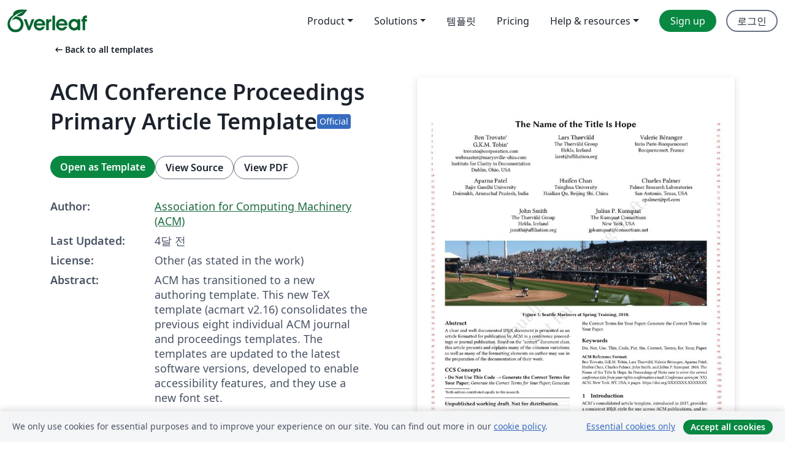

--- FILE ---
content_type: text/html; charset=utf-8
request_url: https://ko.overleaf.com/latex/templates/acm-conference-proceedings-primary-article-template/wbvnghjbzwpc
body_size: 25933
content:
<!DOCTYPE html><html lang="ko"><head><title translate="no">ACM Conference Proceedings Primary Article Template - Overleaf, 온라인 LaTex 편집기</title><meta name="twitter:title" content="ACM Conference Proceedings Primary Article Template"><meta name="og:title" content="ACM Conference Proceedings Primary Article Template"><meta name="description" content="ACM has transitioned to a new authoring template. This new TeX template (acmart v2.16)  consolidates the previous eight individual ACM journal and proceeding..."><meta itemprop="description" content="ACM has transitioned to a new authoring template. This new TeX template (acmart v2.16)  consolidates the previous eight individual ACM journal and proceeding..."><meta itemprop="image" content="https://writelatex.s3.amazonaws.com/published_ver/46460.jpeg?X-Amz-Expires=14400&amp;X-Amz-Date=20260101T141625Z&amp;X-Amz-Algorithm=AWS4-HMAC-SHA256&amp;X-Amz-Credential=AKIAWJBOALPNFPV7PVH5/20260101/us-east-1/s3/aws4_request&amp;X-Amz-SignedHeaders=host&amp;X-Amz-Signature=696670d42cab4c89a2e3b95cb5f53f0ddb38896310d1fa80914999a37177f7be"><meta name="image" content="https://writelatex.s3.amazonaws.com/published_ver/46460.jpeg?X-Amz-Expires=14400&amp;X-Amz-Date=20260101T141625Z&amp;X-Amz-Algorithm=AWS4-HMAC-SHA256&amp;X-Amz-Credential=AKIAWJBOALPNFPV7PVH5/20260101/us-east-1/s3/aws4_request&amp;X-Amz-SignedHeaders=host&amp;X-Amz-Signature=696670d42cab4c89a2e3b95cb5f53f0ddb38896310d1fa80914999a37177f7be"><meta itemprop="name" content="Overleaf, the Online LaTeX Editor"><meta name="twitter:card" content="summary"><meta name="twitter:site" content="@overleaf"><meta name="twitter:description" content="사용하기 쉬운 온라인 LaTex 편집기. 설치 필요없음. 실시간 협업. 버전 관리. 수백 개의 LaTex 템플릿. 그리고 그 이상."><meta name="twitter:image" content="https://cdn.overleaf.com/img/ol-brand/overleaf_og_logo.png"><meta property="fb:app_id" content="400474170024644"><meta property="og:description" content="사용하기 쉬운 온라인 LaTex 편집기. 설치 필요없음. 실시간 협업. 버전 관리. 수백 개의 LaTex 템플릿. 그리고 그 이상."><meta property="og:image" content="https://cdn.overleaf.com/img/ol-brand/overleaf_og_logo.png"><meta property="og:type" content="website"><meta name="viewport" content="width=device-width, initial-scale=1.0, user-scalable=yes"><link rel="icon" sizes="32x32" href="https://cdn.overleaf.com/favicon-32x32.png"><link rel="icon" sizes="16x16" href="https://cdn.overleaf.com/favicon-16x16.png"><link rel="icon" href="https://cdn.overleaf.com/favicon.svg" type="image/svg+xml"><link rel="apple-touch-icon" href="https://cdn.overleaf.com/apple-touch-icon.png"><link rel="mask-icon" href="https://cdn.overleaf.com/mask-favicon.svg" color="#046530"><link rel="canonical" href="https://ko.overleaf.com/latex/templates/acm-conference-proceedings-primary-article-template/wbvnghjbzwpc"><link rel="manifest" href="https://cdn.overleaf.com/web.sitemanifest"><link rel="stylesheet" href="https://cdn.overleaf.com/stylesheets/main-style-0c4c87679ff9d13eda9e.css" id="main-stylesheet"><link rel="alternate" href="https://www.overleaf.com/latex/templates/acm-conference-proceedings-primary-article-template/wbvnghjbzwpc" hreflang="en"><link rel="alternate" href="https://cs.overleaf.com/latex/templates/acm-conference-proceedings-primary-article-template/wbvnghjbzwpc" hreflang="cs"><link rel="alternate" href="https://es.overleaf.com/latex/templates/acm-conference-proceedings-primary-article-template/wbvnghjbzwpc" hreflang="es"><link rel="alternate" href="https://pt.overleaf.com/latex/templates/acm-conference-proceedings-primary-article-template/wbvnghjbzwpc" hreflang="pt"><link rel="alternate" href="https://fr.overleaf.com/latex/templates/acm-conference-proceedings-primary-article-template/wbvnghjbzwpc" hreflang="fr"><link rel="alternate" href="https://de.overleaf.com/latex/templates/acm-conference-proceedings-primary-article-template/wbvnghjbzwpc" hreflang="de"><link rel="alternate" href="https://sv.overleaf.com/latex/templates/acm-conference-proceedings-primary-article-template/wbvnghjbzwpc" hreflang="sv"><link rel="alternate" href="https://tr.overleaf.com/latex/templates/acm-conference-proceedings-primary-article-template/wbvnghjbzwpc" hreflang="tr"><link rel="alternate" href="https://it.overleaf.com/latex/templates/acm-conference-proceedings-primary-article-template/wbvnghjbzwpc" hreflang="it"><link rel="alternate" href="https://cn.overleaf.com/latex/templates/acm-conference-proceedings-primary-article-template/wbvnghjbzwpc" hreflang="zh-CN"><link rel="alternate" href="https://no.overleaf.com/latex/templates/acm-conference-proceedings-primary-article-template/wbvnghjbzwpc" hreflang="no"><link rel="alternate" href="https://ru.overleaf.com/latex/templates/acm-conference-proceedings-primary-article-template/wbvnghjbzwpc" hreflang="ru"><link rel="alternate" href="https://da.overleaf.com/latex/templates/acm-conference-proceedings-primary-article-template/wbvnghjbzwpc" hreflang="da"><link rel="alternate" href="https://ko.overleaf.com/latex/templates/acm-conference-proceedings-primary-article-template/wbvnghjbzwpc" hreflang="ko"><link rel="alternate" href="https://ja.overleaf.com/latex/templates/acm-conference-proceedings-primary-article-template/wbvnghjbzwpc" hreflang="ja"><link rel="preload" href="https://cdn.overleaf.com/js/ko-json-e2039a0cedb1a1a408d6.js" as="script" nonce="sbTPlY0g95/4Qeo4aNeVaQ=="><script type="text/javascript" nonce="sbTPlY0g95/4Qeo4aNeVaQ==" id="ga-loader" data-ga-token="UA-112092690-1" data-ga-token-v4="G-RV4YBCCCWJ" data-cookie-domain=".overleaf.com" data-session-analytics-id="4b008309-39b9-4ef3-8aaf-554388ddbe45">var gaSettings = document.querySelector('#ga-loader').dataset;
var gaid = gaSettings.gaTokenV4;
var gaToken = gaSettings.gaToken;
var cookieDomain = gaSettings.cookieDomain;
var sessionAnalyticsId = gaSettings.sessionAnalyticsId;
if(gaid) {
    var additionalGaConfig = sessionAnalyticsId ? { 'user_id': sessionAnalyticsId } : {};
    window.dataLayer = window.dataLayer || [];
    function gtag(){
        dataLayer.push(arguments);
    }
    gtag('js', new Date());
    gtag('config', gaid, { 'anonymize_ip': true, ...additionalGaConfig });
}
if (gaToken) {
    window.ga = window.ga || function () {
        (window.ga.q = window.ga.q || []).push(arguments);
    }, window.ga.l = 1 * new Date();
}
var loadGA = window.olLoadGA = function() {
    if (gaid) {
        var s = document.createElement('script');
        s.setAttribute('async', 'async');
        s.setAttribute('src', 'https://www.googletagmanager.com/gtag/js?id=' + gaid);
        document.querySelector('head').append(s);
    } 
    if (gaToken) {
        (function(i,s,o,g,r,a,m){i['GoogleAnalyticsObject']=r;i[r]=i[r]||function(){
        (i[r].q=i[r].q||[]).push(arguments)},i[r].l=1*new Date();a=s.createElement(o),
        m=s.getElementsByTagName(o)[0];a.async=1;a.src=g;m.parentNode.insertBefore(a,m)
        })(window,document,'script','//www.google-analytics.com/analytics.js','ga');
        ga('create', gaToken, cookieDomain.replace(/^\./, ""));
        ga('set', 'anonymizeIp', true);
        if (sessionAnalyticsId) {
            ga('set', 'userId', sessionAnalyticsId);
        }
        ga('send', 'pageview');
    }
};
// Check if consent given (features/cookie-banner)
var oaCookie = document.cookie.split('; ').find(function(cookie) {
    return cookie.startsWith('oa=');
});
if(oaCookie) {
    var oaCookieValue = oaCookie.split('=')[1];
    if(oaCookieValue === '1') {
        loadGA();
    }
}
</script><meta name="ol-csrfToken" content="j78yMiVB-yeF-Gah8pZPFaTdi8rpOPzx_vgQ"><meta name="ol-baseAssetPath" content="https://cdn.overleaf.com/"><meta name="ol-mathJaxPath" content="/js/libs/mathjax-3.2.2/es5/tex-svg-full.js"><meta name="ol-dictionariesRoot" content="/js/dictionaries/0.0.3/"><meta name="ol-usersEmail" content=""><meta name="ol-ab" data-type="json" content="{}"><meta name="ol-user_id"><meta name="ol-i18n" data-type="json" content="{&quot;currentLangCode&quot;:&quot;ko&quot;}"><meta name="ol-ExposedSettings" data-type="json" content="{&quot;isOverleaf&quot;:true,&quot;appName&quot;:&quot;Overleaf&quot;,&quot;adminEmail&quot;:&quot;support@overleaf.com&quot;,&quot;dropboxAppName&quot;:&quot;Overleaf&quot;,&quot;ieeeBrandId&quot;:15,&quot;hasAffiliationsFeature&quot;:true,&quot;hasSamlFeature&quot;:true,&quot;samlInitPath&quot;:&quot;/saml/ukamf/init&quot;,&quot;hasLinkUrlFeature&quot;:true,&quot;hasLinkedProjectFileFeature&quot;:true,&quot;hasLinkedProjectOutputFileFeature&quot;:true,&quot;siteUrl&quot;:&quot;https://www.overleaf.com&quot;,&quot;emailConfirmationDisabled&quot;:false,&quot;maxEntitiesPerProject&quot;:2000,&quot;maxUploadSize&quot;:52428800,&quot;projectUploadTimeout&quot;:120000,&quot;recaptchaSiteKey&quot;:&quot;6LebiTwUAAAAAMuPyjA4pDA4jxPxPe2K9_ndL74Q&quot;,&quot;recaptchaDisabled&quot;:{&quot;invite&quot;:true,&quot;login&quot;:false,&quot;passwordReset&quot;:false,&quot;register&quot;:false,&quot;addEmail&quot;:false},&quot;textExtensions&quot;:[&quot;tex&quot;,&quot;latex&quot;,&quot;sty&quot;,&quot;cls&quot;,&quot;bst&quot;,&quot;bib&quot;,&quot;bibtex&quot;,&quot;txt&quot;,&quot;tikz&quot;,&quot;mtx&quot;,&quot;rtex&quot;,&quot;md&quot;,&quot;asy&quot;,&quot;lbx&quot;,&quot;bbx&quot;,&quot;cbx&quot;,&quot;m&quot;,&quot;lco&quot;,&quot;dtx&quot;,&quot;ins&quot;,&quot;ist&quot;,&quot;def&quot;,&quot;clo&quot;,&quot;ldf&quot;,&quot;rmd&quot;,&quot;lua&quot;,&quot;gv&quot;,&quot;mf&quot;,&quot;yml&quot;,&quot;yaml&quot;,&quot;lhs&quot;,&quot;mk&quot;,&quot;xmpdata&quot;,&quot;cfg&quot;,&quot;rnw&quot;,&quot;ltx&quot;,&quot;inc&quot;],&quot;editableFilenames&quot;:[&quot;latexmkrc&quot;,&quot;.latexmkrc&quot;,&quot;makefile&quot;,&quot;gnumakefile&quot;],&quot;validRootDocExtensions&quot;:[&quot;tex&quot;,&quot;Rtex&quot;,&quot;ltx&quot;,&quot;Rnw&quot;],&quot;fileIgnorePattern&quot;:&quot;**/{{__MACOSX,.git,.texpadtmp,.R}{,/**},.!(latexmkrc),*.{dvi,aux,log,toc,out,pdfsync,synctex,synctex(busy),fdb_latexmk,fls,nlo,ind,glo,gls,glg,bbl,blg,doc,docx,gz,swp}}&quot;,&quot;sentryAllowedOriginRegex&quot;:&quot;^(https://[a-z]+\\\\.overleaf.com|https://cdn.overleaf.com|https://compiles.overleafusercontent.com)/&quot;,&quot;sentryDsn&quot;:&quot;https://4f0989f11cb54142a5c3d98b421b930a@app.getsentry.com/34706&quot;,&quot;sentryEnvironment&quot;:&quot;production&quot;,&quot;sentryRelease&quot;:&quot;a24f8822f3208a2c1dedb6d424cf243fc3409ed1&quot;,&quot;hotjarId&quot;:&quot;5148484&quot;,&quot;hotjarVersion&quot;:&quot;6&quot;,&quot;enableSubscriptions&quot;:true,&quot;gaToken&quot;:&quot;UA-112092690-1&quot;,&quot;gaTokenV4&quot;:&quot;G-RV4YBCCCWJ&quot;,&quot;propensityId&quot;:&quot;propensity-001384&quot;,&quot;cookieDomain&quot;:&quot;.overleaf.com&quot;,&quot;templateLinks&quot;:[{&quot;name&quot;:&quot;Journal articles&quot;,&quot;url&quot;:&quot;/gallery/tagged/academic-journal&quot;,&quot;trackingKey&quot;:&quot;academic-journal&quot;},{&quot;name&quot;:&quot;Books&quot;,&quot;url&quot;:&quot;/gallery/tagged/book&quot;,&quot;trackingKey&quot;:&quot;book&quot;},{&quot;name&quot;:&quot;Formal letters&quot;,&quot;url&quot;:&quot;/gallery/tagged/formal-letter&quot;,&quot;trackingKey&quot;:&quot;formal-letter&quot;},{&quot;name&quot;:&quot;Assignments&quot;,&quot;url&quot;:&quot;/gallery/tagged/homework&quot;,&quot;trackingKey&quot;:&quot;homework-assignment&quot;},{&quot;name&quot;:&quot;Posters&quot;,&quot;url&quot;:&quot;/gallery/tagged/poster&quot;,&quot;trackingKey&quot;:&quot;poster&quot;},{&quot;name&quot;:&quot;Presentations&quot;,&quot;url&quot;:&quot;/gallery/tagged/presentation&quot;,&quot;trackingKey&quot;:&quot;presentation&quot;},{&quot;name&quot;:&quot;Reports&quot;,&quot;url&quot;:&quot;/gallery/tagged/report&quot;,&quot;trackingKey&quot;:&quot;lab-report&quot;},{&quot;name&quot;:&quot;CVs and résumés&quot;,&quot;url&quot;:&quot;/gallery/tagged/cv&quot;,&quot;trackingKey&quot;:&quot;cv&quot;},{&quot;name&quot;:&quot;Theses&quot;,&quot;url&quot;:&quot;/gallery/tagged/thesis&quot;,&quot;trackingKey&quot;:&quot;thesis&quot;},{&quot;name&quot;:&quot;view_all&quot;,&quot;url&quot;:&quot;/latex/templates&quot;,&quot;trackingKey&quot;:&quot;view-all&quot;}],&quot;labsEnabled&quot;:true,&quot;wikiEnabled&quot;:true,&quot;templatesEnabled&quot;:true,&quot;cioWriteKey&quot;:&quot;2530db5896ec00db632a&quot;,&quot;cioSiteId&quot;:&quot;6420c27bb72163938e7d&quot;}"><meta name="ol-splitTestVariants" data-type="json" content="{&quot;hotjar-marketing&quot;:&quot;enabled&quot;}"><meta name="ol-splitTestInfo" data-type="json" content="{&quot;hotjar-marketing&quot;:{&quot;phase&quot;:&quot;release&quot;,&quot;badgeInfo&quot;:{&quot;tooltipText&quot;:&quot;&quot;,&quot;url&quot;:&quot;&quot;}}}"><meta name="ol-algolia" data-type="json" content="{&quot;appId&quot;:&quot;SK53GL4JLY&quot;,&quot;apiKey&quot;:&quot;9ac63d917afab223adbd2cd09ad0eb17&quot;,&quot;indexes&quot;:{&quot;wiki&quot;:&quot;learn-wiki&quot;,&quot;gallery&quot;:&quot;gallery-production&quot;}}"><meta name="ol-isManagedAccount" data-type="boolean"><meta name="ol-shouldLoadHotjar" data-type="boolean" content></head><body class="website-redesign" data-theme="default"><a class="skip-to-content" href="#main-content">Skip to content</a><nav class="navbar navbar-default navbar-main navbar-expand-lg website-redesign-navbar" aria-label="Primary"><div class="container-fluid navbar-container"><div class="navbar-header"><a class="navbar-brand" href="/" aria-label="Overleaf"><div class="navbar-logo"></div></a></div><button class="navbar-toggler collapsed" id="navbar-toggle-btn" type="button" data-bs-toggle="collapse" data-bs-target="#navbar-main-collapse" aria-controls="navbar-main-collapse" aria-expanded="false" aria-label="Toggle 네비게이션"><span class="material-symbols" aria-hidden="true" translate="no">menu</span></button><div class="navbar-collapse collapse" id="navbar-main-collapse"><ul class="nav navbar-nav navbar-right ms-auto" role="menubar"><!-- loop over header_extras--><li class="dropdown subdued" role="none"><button class="dropdown-toggle" aria-haspopup="true" aria-expanded="false" data-bs-toggle="dropdown" role="menuitem" event-tracking="menu-expand" event-tracking-mb="true" event-tracking-trigger="click" event-segmentation="{&quot;item&quot;:&quot;product&quot;,&quot;location&quot;:&quot;top-menu&quot;}">Product</button><ul class="dropdown-menu dropdown-menu-end" role="menu"><li role="none"><a class="dropdown-item" role="menuitem" href="/about/features-overview" event-tracking="menu-click" event-tracking-mb="true" event-tracking-trigger="click" event-segmentation='{"item":"premium-features","location":"top-menu"}'>기능</a></li><li role="none"><a class="dropdown-item" role="menuitem" href="/about/ai-features" event-tracking="menu-click" event-tracking-mb="true" event-tracking-trigger="click" event-segmentation='{"item":"ai-features","location":"top-menu"}'>AI</a></li></ul></li><li class="dropdown subdued" role="none"><button class="dropdown-toggle" aria-haspopup="true" aria-expanded="false" data-bs-toggle="dropdown" role="menuitem" event-tracking="menu-expand" event-tracking-mb="true" event-tracking-trigger="click" event-segmentation="{&quot;item&quot;:&quot;solutions&quot;,&quot;location&quot;:&quot;top-menu&quot;}">Solutions</button><ul class="dropdown-menu dropdown-menu-end" role="menu"><li role="none"><a class="dropdown-item" role="menuitem" href="/for/enterprises" event-tracking="menu-click" event-tracking-mb="true" event-tracking-trigger="click" event-segmentation='{"item":"enterprises","location":"top-menu"}'>For business</a></li><li role="none"><a class="dropdown-item" role="menuitem" href="/for/universities" event-tracking="menu-click" event-tracking-mb="true" event-tracking-trigger="click" event-segmentation='{"item":"universities","location":"top-menu"}'>For universities</a></li><li role="none"><a class="dropdown-item" role="menuitem" href="/for/government" event-tracking="menu-click" event-tracking-mb="true" event-tracking-trigger="click" event-segmentation='{"item":"government","location":"top-menu"}'>For government</a></li><li role="none"><a class="dropdown-item" role="menuitem" href="/for/publishers" event-tracking="menu-click" event-tracking-mb="true" event-tracking-trigger="click" event-segmentation='{"item":"publishers","location":"top-menu"}'>For publishers</a></li><li role="none"><a class="dropdown-item" role="menuitem" href="/about/customer-stories" event-tracking="menu-click" event-tracking-mb="true" event-tracking-trigger="click" event-segmentation='{"item":"customer-stories","location":"top-menu"}'>Customer stories</a></li></ul></li><li class="subdued" role="none"><a class="nav-link subdued" role="menuitem" href="/latex/templates" event-tracking="menu-click" event-tracking-mb="true" event-tracking-trigger="click" event-segmentation='{"item":"templates","location":"top-menu"}'>템플릿</a></li><li class="subdued" role="none"><a class="nav-link subdued" role="menuitem" href="/user/subscription/plans" event-tracking="menu-click" event-tracking-mb="true" event-tracking-trigger="click" event-segmentation='{"item":"pricing","location":"top-menu"}'>Pricing</a></li><li class="dropdown subdued nav-item-help" role="none"><button class="dropdown-toggle" aria-haspopup="true" aria-expanded="false" data-bs-toggle="dropdown" role="menuitem" event-tracking="menu-expand" event-tracking-mb="true" event-tracking-trigger="click" event-segmentation="{&quot;item&quot;:&quot;help-and-resources&quot;,&quot;location&quot;:&quot;top-menu&quot;}">Help & resources</button><ul class="dropdown-menu dropdown-menu-end" role="menu"><li role="none"><a class="dropdown-item" role="menuitem" href="/learn" event-tracking="menu-click" event-tracking-mb="true" event-tracking-trigger="click" event-segmentation='{"item":"learn","location":"top-menu"}'>참고 문서</a></li><li role="none"><a class="dropdown-item" role="menuitem" href="/for/community/resources" event-tracking="menu-click" event-tracking-mb="true" event-tracking-trigger="click" event-segmentation='{"item":"help-guides","location":"top-menu"}'>Help guides</a></li><li role="none"><a class="dropdown-item" role="menuitem" href="/about/why-latex" event-tracking="menu-click" event-tracking-mb="true" event-tracking-trigger="click" event-segmentation='{"item":"why-latex","location":"top-menu"}'>Why LaTeX?</a></li><li role="none"><a class="dropdown-item" role="menuitem" href="/blog" event-tracking="menu-click" event-tracking-mb="true" event-tracking-trigger="click" event-segmentation='{"item":"blog","location":"top-menu"}'>블로그</a></li><li role="none"><a class="dropdown-item" role="menuitem" data-ol-open-contact-form-modal="contact-us" data-bs-target="#contactUsModal" href data-bs-toggle="modal" event-tracking="menu-click" event-tracking-mb="true" event-tracking-trigger="click" event-segmentation='{"item":"contact","location":"top-menu"}'><span>문의하기</span></a></li></ul></li><!-- logged out--><!-- register link--><li class="primary" role="none"><a class="nav-link" role="menuitem" href="/register" event-tracking="menu-click" event-tracking-action="clicked" event-tracking-trigger="click" event-tracking-mb="true" event-segmentation='{"page":"/latex/templates/acm-conference-proceedings-primary-article-template/wbvnghjbzwpc","item":"register","location":"top-menu"}'>Sign up</a></li><!-- login link--><li role="none"><a class="nav-link" role="menuitem" href="/login" event-tracking="menu-click" event-tracking-action="clicked" event-tracking-trigger="click" event-tracking-mb="true" event-segmentation='{"page":"/latex/templates/acm-conference-proceedings-primary-article-template/wbvnghjbzwpc","item":"login","location":"top-menu"}'>로그인</a></li><!-- projects link and account menu--></ul></div></div></nav><main class="gallery content content-page" id="main-content"><div class="container"><div class="row previous-page-link-container"><div class="col-lg-6"><a class="previous-page-link" href="/latex/templates"><span class="material-symbols material-symbols-rounded" aria-hidden="true" translate="no">arrow_left_alt</span>Back to all templates</a></div></div><div class="row"><div class="col-md-6 template-item-left-section"><div class="row"><div class="col-md-12"><div class="gallery-item-title"><h1 class="h2">ACM Conference Proceedings Primary Article Template</h1><span class="gallery-item-title-badge-container"><span class="badge bg-info" data-bs-toggle="tooltip" data-bs-placement="bottom" title="This template has been approved by the publisher"> <span class="badge-content">Official</span></span></span></div></div></div><div class="row cta-links-container"><div class="col-md-12 cta-links"><a class="btn btn-primary cta-link" href="/project/new/template/46460?brandVariationId=166&amp;id=61153342&amp;latexEngine=pdflatex&amp;mainFile=sample-sigconf-authordraft.tex&amp;templateName=ACM+Conference+Proceedings+Primary+Article+Template&amp;texImage=texlive-full%3A2025.1" event-tracking-mb="true" event-tracking="gallery-open-template" event-tracking-trigger="click">Open as Template</a><button class="btn btn-secondary cta-link" data-bs-toggle="modal" data-bs-target="#modalViewSource" event-tracking-mb="true" event-tracking="gallery-view-source" event-tracking-trigger="click">View Source</button><a class="btn btn-secondary cta-link" href="/latex/templates/acm-conference-proceedings-primary-article-template/wbvnghjbzwpc.pdf" target="_blank" event-tracking-mb="true" event-tracking="gallery-download-pdf" event-tracking-trigger="click">View PDF</a></div></div><div class="template-details-container"><div class="template-detail"><div><b>Author:</b></div><div><a href="http://www.acm.org/publications/submissions" rel="nofollow">Association for Computing Machinery (ACM)</a></div></div><div class="template-detail"><div><b>Last Updated:</b></div><div><span data-bs-toggle="tooltip" data-bs-placement="bottom" data-timestamp-for-title="1756882738">4달 전</span></div></div><div class="template-detail"><div><b>License:</b></div><div>Other (as stated in the work)</div></div><div class="template-detail"><div><b>Abstract:</b></div><div class="gallery-abstract" data-ol-mathjax><p>ACM has transitioned to a new authoring template. This new TeX template (acmart v2.16)  consolidates the previous eight individual ACM journal and proceedings templates.  The templates are updated to the latest software versions, developed to enable accessibility features, and they use a new font set.</p>

<p>The new LaTeX package incorporates updated versions of the following ACM templates:</p>
<ul>
<li>ACM Journals: ACM Small, ACM Large, ACM and TOG (also for SIGGRAPH authors publishing in TOG)</li>
<li>ACM proceedings templates: ACM Standard and SIGPLAN</li>
</ul>

<p>All journals use acmsmall with the following exceptions:</p>

<ul>
<li>acmlarge - Large single column format, used for IMWUT, JOCCH, PACMPL, POMACS, TAP, PACMHCI</li>
<li>acmtog - Large double column format, used for TOG</li>
</ul>

<p>Note: Most proceedings authors will use the "sigconf" proceedings template. If you are unsure which template variant to use, please request clarification from your event or publication contact.</p>

<p><strong>Important information regarding submission versions for review:</strong> After finalizing the formatting of your paper you must use the option “<code>manuscript</code>” with <strong><code>\documentclass[manuscript]{acmart}</code></strong> command. This will generate the output in single column review format which is required. Accepted manuscripts will be transformed during production to produce properly formatted output accord to the publication specifications.  Authors will be provided the opportunity to review and approve the formatted output before the article is published to the ACM Digital Library.</p>
 
<p>Before using the 2017 ACM consolidated proceedings template, we strongly suggest that you read the <a href="http://www.acm.org/binaries/content/assets/publications/consolidated-tex-template/acmart.pdf" rel="nofollow">TeX User Guide</a>. Authors who plan to use their own packages should read the longer <a href="http://www.acm.org/binaries/content/assets/publications/consolidated-tex-template/acmart.pdf" rel="nofollow">Implementation Guide</a>.</p></div></div><div class="template-detail tags"><div><b>Tags:</b></div><div><div class="badge-link-list"><a class="badge-link badge-link-light" href="/gallery/tagged/conference-paper"><span class="badge text-dark bg-light"><span class="badge-content" data-badge-tooltip data-bs-placement="bottom" data-bs-title="Conference Paper">Conference Paper</span></span></a><a class="badge-link badge-link-light" href="/gallery/tagged/acm-official"><span class="badge text-dark bg-light"><span class="badge-content" data-badge-tooltip data-bs-placement="bottom" data-bs-title="Association for Computing Machinery (ACM) - Official Primary Article Templates">Association for Computing Machinery (ACM) - Official Primary Article Templates</span></span></a></div></div></div></div></div><div class="col-md-6 template-item-right-section"><div class="entry"><div class="row"><div class="col-md-12"><div class="gallery-large-pdf-preview"><img src="https://writelatex.s3.amazonaws.com/published_ver/46460.jpeg?X-Amz-Expires=14400&amp;X-Amz-Date=20260101T141625Z&amp;X-Amz-Algorithm=AWS4-HMAC-SHA256&amp;X-Amz-Credential=AKIAWJBOALPNFPV7PVH5/20260101/us-east-1/s3/aws4_request&amp;X-Amz-SignedHeaders=host&amp;X-Amz-Signature=696670d42cab4c89a2e3b95cb5f53f0ddb38896310d1fa80914999a37177f7be" alt="ACM Conference Proceedings Primary Article Template"></div></div></div></div></div></div><div class="row section-row"><div class="col-md-12"><div class="begin-now-card"><div class="card card-pattern"><div class="card-body"><p class="dm-mono"><span class="font-size-display-xs"><span class="text-purple-bright">\begin</span><wbr><span class="text-green-bright">{</span><span>now</span><span class="text-green-bright">}</span></span></p><p>Discover why over 20 million people worldwide trust Overleaf with their work.</p><p class="card-links"><a class="btn btn-primary card-link" href="/register">Sign up for free</a><a class="btn card-link btn-secondary" href="/user/subscription/plans">Explore all plans</a></p></div></div></div></div></div></div></main><div class="modal fade" id="modalViewSource" tabindex="-1" role="dialog" aria-labelledby="modalViewSourceTitle" aria-hidden="true"><div class="modal-dialog" role="document"><div class="modal-content"><div class="modal-header"><h3 class="modal-title" id="modalViewSourceTitle">소스</h3><button class="btn-close" type="button" data-bs-dismiss="modal" aria-label="Close"></button></div><div class="modal-body"><pre><code>%%
%% This is file `sample-sigconf-authordraft.tex',
%% generated with the docstrip utility.
%%
%% The original source files were:
%%
%% samples.dtx  (with options: `all,proceedings,bibtex,authordraft')
%% 
%% IMPORTANT NOTICE:
%% 
%% For the copyright see the source file.
%% 
%% Any modified versions of this file must be renamed
%% with new filenames distinct from sample-sigconf-authordraft.tex.
%% 
%% For distribution of the original source see the terms
%% for copying and modification in the file samples.dtx.
%% 
%% This generated file may be distributed as long as the
%% original source files, as listed above, are part of the
%% same distribution. (The sources need not necessarily be
%% in the same archive or directory.)
%%
%%
%% Commands for TeXCount
%TC:macro \cite [option:text,text]
%TC:macro \citep [option:text,text]
%TC:macro \citet [option:text,text]
%TC:envir table 0 1
%TC:envir table* 0 1
%TC:envir tabular [ignore] word
%TC:envir displaymath 0 word
%TC:envir math 0 word
%TC:envir comment 0 0
%%
%% The first command in your LaTeX source must be the \documentclass
%% command.
%%
%% For submission and review of your manuscript please change the
%% command to \documentclass[manuscript, screen, review]{acmart}.
%%
%% When submitting camera ready or to TAPS, please change the command
%% to \documentclass[sigconf]{acmart} or whichever template is required
%% for your publication.
%%
%%
\documentclass[sigconf,authordraft]{acmart}
%%
%% \BibTeX command to typeset BibTeX logo in the docs
\AtBeginDocument{%
  \providecommand\BibTeX{{%
    Bib\TeX}}}

%% Rights management information.  This information is sent to you
%% when you complete the rights form.  These commands have SAMPLE
%% values in them; it is your responsibility as an author to replace
%% the commands and values with those provided to you when you
%% complete the rights form.
\setcopyright{acmlicensed}
\copyrightyear{2018}
\acmYear{2018}
\acmDOI{XXXXXXX.XXXXXXX}
%% These commands are for a PROCEEDINGS abstract or paper.
\acmConference[Conference acronym 'XX]{Make sure to enter the correct
  conference title from your rights confirmation email}{June 03--05,
  2018}{Woodstock, NY}
%%
%%  Uncomment \acmBooktitle if the title of the proceedings is different
%%  from ``Proceedings of ...''!
%%
%%\acmBooktitle{Woodstock '18: ACM Symposium on Neural Gaze Detection,
%%  June 03--05, 2018, Woodstock, NY}
\acmISBN{978-1-4503-XXXX-X/2018/06}


%%
%% Submission ID.
%% Use this when submitting an article to a sponsored event. You'll
%% receive a unique submission ID from the organizers
%% of the event, and this ID should be used as the parameter to this command.
%%\acmSubmissionID{123-A56-BU3}

%%
%% For managing citations, it is recommended to use bibliography
%% files in BibTeX format.
%%
%% You can then either use BibTeX with the ACM-Reference-Format style,
%% or BibLaTeX with the acmnumeric or acmauthoryear sytles, that include
%% support for advanced citation of software artefact from the
%% biblatex-software package, also separately available on CTAN.
%%
%% Look at the sample-*-biblatex.tex files for templates showcasing
%% the biblatex styles.
%%

%%
%% The majority of ACM publications use numbered citations and
%% references.  The command \citestyle{authoryear} switches to the
%% &quot;author year&quot; style.
%%
%% If you are preparing content for an event
%% sponsored by ACM SIGGRAPH, you must use the &quot;author year&quot; style of
%% citations and references.
%% Uncommenting
%% the next command will enable that style.
%%\citestyle{acmauthoryear}


%%
%% end of the preamble, start of the body of the document source.
\begin{document}

%%
%% The &quot;title&quot; command has an optional parameter,
%% allowing the author to define a &quot;short title&quot; to be used in page headers.
\title{The Name of the Title Is Hope}

%%
%% The &quot;author&quot; command and its associated commands are used to define
%% the authors and their affiliations.
%% Of note is the shared affiliation of the first two authors, and the
%% &quot;authornote&quot; and &quot;authornotemark&quot; commands
%% used to denote shared contribution to the research.
\author{Ben Trovato}
\authornote{Both authors contributed equally to this research.}
\email{trovato@corporation.com}
\orcid{1234-5678-9012}
\author{G.K.M. Tobin}
\authornotemark[1]
\email{webmaster@marysville-ohio.com}
\affiliation{%
  \institution{Institute for Clarity in Documentation}
  \city{Dublin}
  \state{Ohio}
  \country{USA}
}

\author{Lars Th{\o}rv{\&quot;a}ld}
\affiliation{%
  \institution{The Th{\o}rv{\&quot;a}ld Group}
  \city{Hekla}
  \country{Iceland}}
\email{larst@affiliation.org}

\author{Valerie B\'eranger}
\affiliation{%
  \institution{Inria Paris-Rocquencourt}
  \city{Rocquencourt}
  \country{France}
}

\author{Aparna Patel}
\affiliation{%
 \institution{Rajiv Gandhi University}
 \city{Doimukh}
 \state{Arunachal Pradesh}
 \country{India}}

\author{Huifen Chan}
\affiliation{%
  \institution{Tsinghua University}
  \city{Haidian Qu}
  \state{Beijing Shi}
  \country{China}}

\author{Charles Palmer}
\affiliation{%
  \institution{Palmer Research Laboratories}
  \city{San Antonio}
  \state{Texas}
  \country{USA}}
\email{cpalmer@prl.com}

\author{John Smith}
\affiliation{%
  \institution{The Th{\o}rv{\&quot;a}ld Group}
  \city{Hekla}
  \country{Iceland}}
\email{jsmith@affiliation.org}

\author{Julius P. Kumquat}
\affiliation{%
  \institution{The Kumquat Consortium}
  \city{New York}
  \country{USA}}
\email{jpkumquat@consortium.net}

%%
%% By default, the full list of authors will be used in the page
%% headers. Often, this list is too long, and will overlap
%% other information printed in the page headers. This command allows
%% the author to define a more concise list
%% of authors' names for this purpose.
\renewcommand{\shortauthors}{Trovato et al.}

%%
%% The abstract is a short summary of the work to be presented in the
%% article.
\begin{abstract}
  A clear and well-documented \LaTeX\ document is presented as an
  article formatted for publication by ACM in a conference proceedings
  or journal publication. Based on the ``acmart'' document class, this
  article presents and explains many of the common variations, as well
  as many of the formatting elements an author may use in the
  preparation of the documentation of their work.
\end{abstract}

%%
%% The code below is generated by the tool at http://dl.acm.org/ccs.cfm.
%% Please copy and paste the code instead of the example below.
%%
\begin{CCSXML}
&lt;ccs2012&gt;
 &lt;concept&gt;
  &lt;concept_id&gt;00000000.0000000.0000000&lt;/concept_id&gt;
  &lt;concept_desc&gt;Do Not Use This Code, Generate the Correct Terms for Your Paper&lt;/concept_desc&gt;
  &lt;concept_significance&gt;500&lt;/concept_significance&gt;
 &lt;/concept&gt;
 &lt;concept&gt;
  &lt;concept_id&gt;00000000.00000000.00000000&lt;/concept_id&gt;
  &lt;concept_desc&gt;Do Not Use This Code, Generate the Correct Terms for Your Paper&lt;/concept_desc&gt;
  &lt;concept_significance&gt;300&lt;/concept_significance&gt;
 &lt;/concept&gt;
 &lt;concept&gt;
  &lt;concept_id&gt;00000000.00000000.00000000&lt;/concept_id&gt;
  &lt;concept_desc&gt;Do Not Use This Code, Generate the Correct Terms for Your Paper&lt;/concept_desc&gt;
  &lt;concept_significance&gt;100&lt;/concept_significance&gt;
 &lt;/concept&gt;
 &lt;concept&gt;
  &lt;concept_id&gt;00000000.00000000.00000000&lt;/concept_id&gt;
  &lt;concept_desc&gt;Do Not Use This Code, Generate the Correct Terms for Your Paper&lt;/concept_desc&gt;
  &lt;concept_significance&gt;100&lt;/concept_significance&gt;
 &lt;/concept&gt;
&lt;/ccs2012&gt;
\end{CCSXML}

\ccsdesc[500]{Do Not Use This Code~Generate the Correct Terms for Your Paper}
\ccsdesc[300]{Do Not Use This Code~Generate the Correct Terms for Your Paper}
\ccsdesc{Do Not Use This Code~Generate the Correct Terms for Your Paper}
\ccsdesc[100]{Do Not Use This Code~Generate the Correct Terms for Your Paper}

%%
%% Keywords. The author(s) should pick words that accurately describe
%% the work being presented. Separate the keywords with commas.
\keywords{Do, Not, Use, This, Code, Put, the, Correct, Terms, for,
  Your, Paper}
%% A &quot;teaser&quot; image appears between the author and affiliation
%% information and the body of the document, and typically spans the
%% page.
\begin{teaserfigure}
  \includegraphics[width=\textwidth]{sampleteaser}
  \caption{Seattle Mariners at Spring Training, 2010.}
  \Description{Enjoying the baseball game from the third-base
  seats. Ichiro Suzuki preparing to bat.}
  \label{fig:teaser}
\end{teaserfigure}

\received{20 February 2007}
\received[revised]{12 March 2009}
\received[accepted]{5 June 2009}

%%
%% This command processes the author and affiliation and title
%% information and builds the first part of the formatted document.
\maketitle

\section{Introduction}
ACM's consolidated article template, introduced in 2017, provides a
consistent \LaTeX\ style for use across ACM publications, and
incorporates accessibility and metadata-extraction functionality
necessary for future Digital Library endeavors. Numerous ACM and
SIG-specific \LaTeX\ templates have been examined, and their unique
features incorporated into this single new template.

If you are new to publishing with ACM, this document is a valuable
guide to the process of preparing your work for publication. If you
have published with ACM before, this document provides insight and
instruction into more recent changes to the article template.

The ``\verb|acmart|'' document class can be used to prepare articles
for any ACM publication --- conference or journal, and for any stage
of publication, from review to final ``camera-ready'' copy, to the
author's own version, with {\itshape very} few changes to the source.

\section{Template Overview}
As noted in the introduction, the ``\verb|acmart|'' document class can
be used to prepare many different kinds of documentation --- a
double-anonymous initial submission of a full-length technical paper, a
two-page SIGGRAPH Emerging Technologies abstract, a ``camera-ready''
journal article, a SIGCHI Extended Abstract, and more --- all by
selecting the appropriate {\itshape template style} and {\itshape
  template parameters}.

This document will explain the major features of the document
class. For further information, the {\itshape \LaTeX\ User's Guide} is
available from
\url{https://www.acm.org/publications/proceedings-template}.

\subsection{Template Styles}

The primary parameter given to the ``\verb|acmart|'' document class is
the {\itshape template style} which corresponds to the kind of publication
or SIG publishing the work. This parameter is enclosed in square
brackets and is a part of the {\verb|documentclass|} command:
\begin{verbatim}
  \documentclass[STYLE]{acmart}
\end{verbatim}

Journals use one of three template styles. All but three ACM journals
use the {\verb|acmsmall|} template style:
\begin{itemize}
\item {\texttt{acmsmall}}: The default journal template style.
\item {\texttt{acmlarge}}: Used by JOCCH and TAP.
\item {\texttt{acmtog}}: Used by TOG.
\end{itemize}

The majority of conference proceedings documentation will use the {\verb|acmconf|} template style.
\begin{itemize}
\item {\texttt{sigconf}}: The default proceedings template style.
\item{\texttt{sigchi}}: Used for SIGCHI conference articles.
\item{\texttt{sigplan}}: Used for SIGPLAN conference articles.
\end{itemize}

\subsection{Template Parameters}

In addition to specifying the {\itshape template style} to be used in
formatting your work, there are a number of {\itshape template parameters}
which modify some part of the applied template style. A complete list
of these parameters can be found in the {\itshape \LaTeX\ User's Guide.}

Frequently-used parameters, or combinations of parameters, include:
\begin{itemize}
\item {\texttt{anonymous,review}}: Suitable for a ``double-anonymous''
  conference submission. Anonymizes the work and includes line
  numbers. Use with the \texttt{\string\acmSubmissionID} command to print the
  submission's unique ID on each page of the work.
\item{\texttt{authorversion}}: Produces a version of the work suitable
  for posting by the author.
\item{\texttt{screen}}: Produces colored hyperlinks.
\end{itemize}

This document uses the following string as the first command in the
source file:
\begin{verbatim}
\documentclass[sigconf,authordraft]{acmart}
\end{verbatim}

\section{Modifications}

Modifying the template --- including but not limited to: adjusting
margins, typeface sizes, line spacing, paragraph and list definitions,
and the use of the \verb|\vspace| command to manually adjust the
vertical spacing between elements of your work --- is not allowed.

{\bfseries Your document will be returned to you for revision if
  modifications are discovered.}

\section{Typefaces}

The ``\verb|acmart|'' document class requires the use of the
``Libertine'' typeface family. Your \TeX\ installation should include
this set of packages. Please do not substitute other typefaces. The
``\verb|lmodern|'' and ``\verb|ltimes|'' packages should not be used,
as they will override the built-in typeface families.

\section{Title Information}

The title of your work should use capital letters appropriately -
\url{https://capitalizemytitle.com/} has useful rules for
capitalization. Use the {\verb|title|} command to define the title of
your work. If your work has a subtitle, define it with the
{\verb|subtitle|} command.  Do not insert line breaks in your title.

If your title is lengthy, you must define a short version to be used
in the page headers, to prevent overlapping text. The \verb|title|
command has a ``short title'' parameter:
\begin{verbatim}
  \title[short title]{full title}
\end{verbatim}

\section{Authors and Affiliations}

Each author must be defined separately for accurate metadata
identification.  As an exception, multiple authors may share one
affiliation. Authors' names should not be abbreviated; use full first
names wherever possible. Include authors' e-mail addresses whenever
possible.

Grouping authors' names or e-mail addresses, or providing an ``e-mail
alias,'' as shown below, is not acceptable:
\begin{verbatim}
  \author{Brooke Aster, David Mehldau}
  \email{dave,judy,steve@university.edu}
  \email{firstname.lastname@phillips.org}
\end{verbatim}

The \verb|authornote| and \verb|authornotemark| commands allow a note
to apply to multiple authors --- for example, if the first two authors
of an article contributed equally to the work.

If your author list is lengthy, you must define a shortened version of
the list of authors to be used in the page headers, to prevent
overlapping text. The following command should be placed just after
the last \verb|\author{}| definition:
\begin{verbatim}
  \renewcommand{\shortauthors}{McCartney, et al.}
\end{verbatim}
Omitting this command will force the use of a concatenated list of all
of the authors' names, which may result in overlapping text in the
page headers.

The article template's documentation, available at
\url{https://www.acm.org/publications/proceedings-template}, has a
complete explanation of these commands and tips for their effective
use.

Note that authors' addresses are mandatory for journal articles.

\section{Rights Information}

Authors of any work published by ACM will need to complete a rights
form. Depending on the kind of work, and the rights management choice
made by the author, this may be copyright transfer, permission,
license, or an OA (open access) agreement.

Regardless of the rights management choice, the author will receive a
copy of the completed rights form once it has been submitted. This
form contains \LaTeX\ commands that must be copied into the source
document. When the document source is compiled, these commands and
their parameters add formatted text to several areas of the final
document:
\begin{itemize}
\item the ``ACM Reference Format'' text on the first page.
\item the ``rights management'' text on the first page.
\item the conference information in the page header(s).
\end{itemize}

Rights information is unique to the work; if you are preparing several
works for an event, make sure to use the correct set of commands with
each of the works.

The ACM Reference Format text is required for all articles over one
page in length, and is optional for one-page articles (abstracts).

\section{CCS Concepts and User-Defined Keywords}

Two elements of the ``acmart'' document class provide powerful
taxonomic tools for you to help readers find your work in an online
search.

The ACM Computing Classification System ---
\url{https://www.acm.org/publications/class-2012} --- is a set of
classifiers and concepts that describe the computing
discipline. Authors can select entries from this classification
system, via \url{https://dl.acm.org/ccs/ccs.cfm}, and generate the
commands to be included in the \LaTeX\ source.

User-defined keywords are a comma-separated list of words and phrases
of the authors' choosing, providing a more flexible way of describing
the research being presented.

CCS concepts and user-defined keywords are required for for all
articles over two pages in length, and are optional for one- and
two-page articles (or abstracts).

\section{Sectioning Commands}

Your work should use standard \LaTeX\ sectioning commands:
\verb|\section|, \verb|\subsection|, \verb|\subsubsection|,
\verb|\paragraph|, and \verb|\subparagraph|. The sectioning levels up to
\verb|\subsusection| should be numbered; do not remove the numbering
from the commands.

Simulating a sectioning command by setting the first word or words of
a paragraph in boldface or italicized text is {\bfseries not allowed.}

Below are examples of sectioning commands.

\subsection{Subsection}
\label{sec:subsection}

This is a subsection.

\subsubsection{Subsubsection}
\label{sec:subsubsection}

This is a subsubsection.

\paragraph{Paragraph}

This is a paragraph.

\subparagraph{Subparagraph}

This is a subparagraph.

\section{Tables}

The ``\verb|acmart|'' document class includes the ``\verb|booktabs|''
package --- \url{https://ctan.org/pkg/booktabs} --- for preparing
high-quality tables.

Table captions are placed {\itshape above} the table.

Because tables cannot be split across pages, the best placement for
them is typically the top of the page nearest their initial cite.  To
ensure this proper ``floating'' placement of tables, use the
environment \textbf{table} to enclose the table's contents and the
table caption.  The contents of the table itself must go in the
\textbf{tabular} environment, to be aligned properly in rows and
columns, with the desired horizontal and vertical rules.  Again,
detailed instructions on \textbf{tabular} material are found in the
\textit{\LaTeX\ User's Guide}.

Immediately following this sentence is the point at which
Table~\ref{tab:freq} is included in the input file; compare the
placement of the table here with the table in the printed output of
this document.

\begin{table}
  \caption{Frequency of Special Characters}
  \label{tab:freq}
  \begin{tabular}{ccl}
    \toprule
    Non-English or Math&amp;Frequency&amp;Comments\\
    \midrule
    \O &amp; 1 in 1,000&amp; For Swedish names\\
    $\pi$ &amp; 1 in 5&amp; Common in math\\
    \$ &amp; 4 in 5 &amp; Used in business\\
    $\Psi^2_1$ &amp; 1 in 40,000&amp; Unexplained usage\\
  \bottomrule
\end{tabular}
\end{table}

To set a wider table, which takes up the whole width of the page's
live area, use the environment \textbf{table*} to enclose the table's
contents and the table caption.  As with a single-column table, this
wide table will ``float'' to a location deemed more
desirable. Immediately following this sentence is the point at which
Table~\ref{tab:commands} is included in the input file; again, it is
instructive to compare the placement of the table here with the table
in the printed output of this document.

\begin{table*}
  \caption{Some Typical Commands}
  \label{tab:commands}
  \begin{tabular}{ccl}
    \toprule
    Command &amp;A Number &amp; Comments\\
    \midrule
    \texttt{{\char'134}author} &amp; 100&amp; Author \\
    \texttt{{\char'134}table}&amp; 300 &amp; For tables\\
    \texttt{{\char'134}table*}&amp; 400&amp; For wider tables\\
    \bottomrule
  \end{tabular}
\end{table*}

Always use midrule to separate table header rows from data rows, and
use it only for this purpose. This enables assistive technologies to
recognise table headers and support their users in navigating tables
more easily.

\section{Math Equations}
You may want to display math equations in three distinct styles:
inline, numbered or non-numbered display.  Each of the three are
discussed in the next sections.

\subsection{Inline (In-text) Equations}
A formula that appears in the running text is called an inline or
in-text formula.  It is produced by the \textbf{math} environment,
which can be invoked with the usual
\texttt{{\char'134}begin\,\ldots{\char'134}end} construction or with
the short form \texttt{\$\,\ldots\$}. You can use any of the symbols
and structures, from $\alpha$ to $\omega$, available in
\LaTeX~\cite{Lamport:LaTeX}; this section will simply show a few
examples of in-text equations in context. Notice how this equation:
\begin{math}
  \lim_{n\rightarrow \infty}x=0
\end{math},
set here in in-line math style, looks slightly different when
set in display style.  (See next section).

\subsection{Display Equations}
A numbered display equation---one set off by vertical space from the
text and centered horizontally---is produced by the \textbf{equation}
environment. An unnumbered display equation is produced by the
\textbf{displaymath} environment.

Again, in either environment, you can use any of the symbols and
structures available in \LaTeX\@; this section will just give a couple
of examples of display equations in context.  First, consider the
equation, shown as an inline equation above:
\begin{equation}
  \lim_{n\rightarrow \infty}x=0
\end{equation}
Notice how it is formatted somewhat differently in
the \textbf{displaymath}
environment.  Now, we'll enter an unnumbered equation:
\begin{displaymath}
  \sum_{i=0}^{\infty} x + 1
\end{displaymath}
and follow it with another numbered equation:
\begin{equation}
  \sum_{i=0}^{\infty}x_i=\int_{0}^{\pi+2} f
\end{equation}
just to demonstrate \LaTeX's able handling of numbering.

\section{Figures}

The ``\verb|figure|'' environment should be used for figures. One or
more images can be placed within a figure. If your figure contains
third-party material, you must clearly identify it as such, as shown
in the example below.
\begin{figure}[h]
  \centering
  \includegraphics[width=\linewidth]{sample-franklin}
  \caption{1907 Franklin Model D roadster. Photograph by Harris \&amp;
    Ewing, Inc. [Public domain], via Wikimedia
    Commons. (\url{https://goo.gl/VLCRBB}).}
  \Description{A woman and a girl in white dresses sit in an open car.}
\end{figure}

Your figures should contain a caption which describes the figure to
the reader.

Figure captions are placed {\itshape below} the figure.

Every figure should also have a figure description unless it is purely
decorative. These descriptions convey what’s in the image to someone
who cannot see it. They are also used by search engine crawlers for
indexing images, and when images cannot be loaded.

A figure description must be unformatted plain text less than 2000
characters long (including spaces).  {\bfseries Figure descriptions
  should not repeat the figure caption – their purpose is to capture
  important information that is not already provided in the caption or
  the main text of the paper.} For figures that convey important and
complex new information, a short text description may not be
adequate. More complex alternative descriptions can be placed in an
appendix and referenced in a short figure description. For example,
provide a data table capturing the information in a bar chart, or a
structured list representing a graph.  For additional information
regarding how best to write figure descriptions and why doing this is
so important, please see
\url{https://www.acm.org/publications/taps/describing-figures/}.

\subsection{The ``Teaser Figure''}

A ``teaser figure'' is an image, or set of images in one figure, that
are placed after all author and affiliation information, and before
the body of the article, spanning the page. If you wish to have such a
figure in your article, place the command immediately before the
\verb|\maketitle| command:
\begin{verbatim}
  \begin{teaserfigure}
    \includegraphics[width=\textwidth]{sampleteaser}
    \caption{figure caption}
    \Description{figure description}
  \end{teaserfigure}
\end{verbatim}

\section{Citations and Bibliographies}

The use of \BibTeX\ for the preparation and formatting of one's
references is strongly recommended. Authors' names should be complete
--- use full first names (``Donald E. Knuth'') not initials
(``D. E. Knuth'') --- and the salient identifying features of a
reference should be included: title, year, volume, number, pages,
article DOI, etc.

The bibliography is included in your source document with these two
commands, placed just before the \verb|\end{document}| command:
\begin{verbatim}
  \bibliographystyle{ACM-Reference-Format}
  \bibliography{bibfile}
\end{verbatim}
where ``\verb|bibfile|'' is the name, without the ``\verb|.bib|''
suffix, of the \BibTeX\ file.

Citations and references are numbered by default. A small number of
ACM publications have citations and references formatted in the
``author year'' style; for these exceptions, please include this
command in the {\bfseries preamble} (before the command
``\verb|\begin{document}|'') of your \LaTeX\ source:
\begin{verbatim}
  \citestyle{acmauthoryear}
\end{verbatim}


  Some examples.  A paginated journal article \cite{Abril07}, an
  enumerated journal article \cite{Cohen07}, a reference to an entire
  issue \cite{JCohen96}, a monograph (whole book) \cite{Kosiur01}, a
  monograph/whole book in a series (see 2a in spec. document)
  \cite{Harel79}, a divisible-book such as an anthology or compilation
  \cite{Editor00} followed by the same example, however we only output
  the series if the volume number is given \cite{Editor00a} (so
  Editor00a's series should NOT be present since it has no vol. no.),
  a chapter in a divisible book \cite{Spector90}, a chapter in a
  divisible book in a series \cite{Douglass98}, a multi-volume work as
  book \cite{Knuth97}, a couple of articles in a proceedings (of a
  conference, symposium, workshop for example) (paginated proceedings
  article) \cite{Andler79, Hagerup1993}, a proceedings article with
  all possible elements \cite{Smith10}, an example of an enumerated
  proceedings article \cite{VanGundy07}, an informally published work
  \cite{Harel78}, a couple of preprints \cite{Bornmann2019,
    AnzarootPBM14}, a doctoral dissertation \cite{Clarkson85}, a
  master's thesis: \cite{anisi03}, an online document / world wide web
  resource \cite{Thornburg01, Ablamowicz07, Poker06}, a video game
  (Case 1) \cite{Obama08} and (Case 2) \cite{Novak03} and \cite{Lee05}
  and (Case 3) a patent \cite{JoeScientist001}, work accepted for
  publication \cite{rous08}, 'YYYYb'-test for prolific author
  \cite{SaeediMEJ10} and \cite{SaeediJETC10}. Other cites might
  contain 'duplicate' DOI and URLs (some SIAM articles)
  \cite{Kirschmer:2010:AEI:1958016.1958018}. Boris / Barbara Beeton:
  multi-volume works as books \cite{MR781536} and \cite{MR781537}. A
  presentation~\cite{Reiser2014}. An article under
  review~\cite{Baggett2025}. A
  couple of citations with DOIs:
  \cite{2004:ITE:1009386.1010128,Kirschmer:2010:AEI:1958016.1958018}. Online
  citations: \cite{TUGInstmem, Thornburg01, CTANacmart}.
  Artifacts: \cite{R} and \cite{UMassCitations}.

\section{Acknowledgments}

Identification of funding sources and other support, and thanks to
individuals and groups that assisted in the research and the
preparation of the work should be included in an acknowledgment
section, which is placed just before the reference section in your
document.

This section has a special environment:
\begin{verbatim}
  \begin{acks}
  ...
  \end{acks}
\end{verbatim}
so that the information contained therein can be more easily collected
during the article metadata extraction phase, and to ensure
consistency in the spelling of the section heading.

Authors should not prepare this section as a numbered or unnumbered {\verb|\section|}; please use the ``{\verb|acks|}'' environment.

\section{Appendices}

If your work needs an appendix, add it before the
``\verb|\end{document}|'' command at the conclusion of your source
document.

Start the appendix with the ``\verb|appendix|'' command:
\begin{verbatim}
  \appendix
\end{verbatim}
and note that in the appendix, sections are lettered, not
numbered. This document has two appendices, demonstrating the section
and subsection identification method.

\section{Multi-language papers}

Papers may be written in languages other than English or include
titles, subtitles, keywords and abstracts in different languages (as a
rule, a paper in a language other than English should include an
English title and an English abstract).  Use \verb|language=...| for
every language used in the paper.  The last language indicated is the
main language of the paper.  For example, a French paper with
additional titles and abstracts in English and German may start with
the following command
\begin{verbatim}
\documentclass[sigconf, language=english, language=german,
               language=french]{acmart}
\end{verbatim}

The title, subtitle, keywords and abstract will be typeset in the main
language of the paper.  The commands \verb|\translatedXXX|, \verb|XXX|
begin title, subtitle and keywords, can be used to set these elements
in the other languages.  The environment \verb|translatedabstract| is
used to set the translation of the abstract.  These commands and
environment have a mandatory first argument: the language of the
second argument.  See \verb|sample-sigconf-i13n.tex| file for examples
of their usage.

\section{SIGCHI Extended Abstracts}

The ``\verb|sigchi-a|'' template style (available only in \LaTeX\ and
not in Word) produces a landscape-orientation formatted article, with
a wide left margin. Three environments are available for use with the
``\verb|sigchi-a|'' template style, and produce formatted output in
the margin:
\begin{description}
\item[\texttt{sidebar}:]  Place formatted text in the margin.
\item[\texttt{marginfigure}:] Place a figure in the margin.
\item[\texttt{margintable}:] Place a table in the margin.
\end{description}

%%
%% The acknowledgments section is defined using the &quot;acks&quot; environment
%% (and NOT an unnumbered section). This ensures the proper
%% identification of the section in the article metadata, and the
%% consistent spelling of the heading.
\begin{acks}
To Robert, for the bagels and explaining CMYK and color spaces.
\end{acks}

%%
%% The next two lines define the bibliography style to be used, and
%% the bibliography file.
\bibliographystyle{ACM-Reference-Format}
\bibliography{sample-base}


%%
%% If your work has an appendix, this is the place to put it.
\appendix

\section{Research Methods}

\subsection{Part One}

Lorem ipsum dolor sit amet, consectetur adipiscing elit. Morbi
malesuada, quam in pulvinar varius, metus nunc fermentum urna, id
sollicitudin purus odio sit amet enim. Aliquam ullamcorper eu ipsum
vel mollis. Curabitur quis dictum nisl. Phasellus vel semper risus, et
lacinia dolor. Integer ultricies commodo sem nec semper.

\subsection{Part Two}

Etiam commodo feugiat nisl pulvinar pellentesque. Etiam auctor sodales
ligula, non varius nibh pulvinar semper. Suspendisse nec lectus non
ipsum convallis congue hendrerit vitae sapien. Donec at laoreet
eros. Vivamus non purus placerat, scelerisque diam eu, cursus
ante. Etiam aliquam tortor auctor efficitur mattis.

\section{Online Resources}

Nam id fermentum dui. Suspendisse sagittis tortor a nulla mollis, in
pulvinar ex pretium. Sed interdum orci quis metus euismod, et sagittis
enim maximus. Vestibulum gravida massa ut felis suscipit
congue. Quisque mattis elit a risus ultrices commodo venenatis eget
dui. Etiam sagittis eleifend elementum.

Nam interdum magna at lectus dignissim, ac dignissim lorem
rhoncus. Maecenas eu arcu ac neque placerat aliquam. Nunc pulvinar
massa et mattis lacinia.

\end{document}
\endinput
%%
%% End of file `sample-sigconf-authordraft.tex'.
</code></pre></div><div class="modal-footer"><button class="btn btn-secondary" type="button" data-bs-dismiss="modal">닫기</button></div></div></div></div><footer class="fat-footer hidden-print website-redesign-fat-footer"><div class="fat-footer-container"><div class="fat-footer-sections"><div class="footer-section" id="footer-brand"><a class="footer-brand" href="/" aria-label="Overleaf"></a></div><div class="footer-section"><h2 class="footer-section-heading">소개</h2><ul class="list-unstyled"><li><a href="/about">About us</a></li><li><a href="https://digitalscience.pinpointhq.com/">Careers</a></li><li><a href="/blog">블로그</a></li></ul></div><div class="footer-section"><h2 class="footer-section-heading">Solutions</h2><ul class="list-unstyled"><li><a href="/for/enterprises">For business</a></li><li><a href="/for/universities">For universities</a></li><li><a href="/for/government">For government</a></li><li><a href="/for/publishers">For publishers</a></li><li><a href="/about/customer-stories">Customer stories</a></li></ul></div><div class="footer-section"><h2 class="footer-section-heading">Learn</h2><ul class="list-unstyled"><li><a href="/learn/latex/Learn_LaTeX_in_30_minutes">Learn LaTeX in 30 minutes</a></li><li><a href="/latex/templates">템플릿</a></li><li><a href="/events/webinars">Webinars</a></li><li><a href="/learn/latex/Tutorials">Tutorials</a></li><li><a href="/learn/latex/Inserting_Images">How to insert images</a></li><li><a href="/learn/latex/Tables">How to create tables</a></li></ul></div><div class="footer-section"><h2 class="footer-section-heading">Pricing</h2><ul class="list-unstyled"><li><a href="/user/subscription/plans?itm_referrer=footer-for-indv">For individuals</a></li><li><a href="/user/subscription/plans?plan=group&amp;itm_referrer=footer-for-groups">For groups and organizations</a></li><li><a href="/user/subscription/plans?itm_referrer=footer-for-students#student-annual">For students</a></li></ul></div><div class="footer-section"><h2 class="footer-section-heading">Get involved</h2><ul class="list-unstyled"><li><a href="https://forms.gle/67PSpN1bLnjGCmPQ9">Let us know what you think</a></li></ul></div><div class="footer-section"><h2 class="footer-section-heading">도움말</h2><ul class="list-unstyled"><li><a href="/learn">참고 문서 </a></li><li><a href="/contact">Contact us </a></li><li><a href="https://status.overleaf.com/">Website status</a></li></ul></div></div><div class="fat-footer-base"><div class="fat-footer-base-section fat-footer-base-meta"><div class="fat-footer-base-item"><div class="fat-footer-base-copyright">© 2026 Overleaf</div><a href="/legal">Privacy and Terms</a><a href="https://www.digital-science.com/security-certifications/">Compliance</a></div><ul class="fat-footer-base-item list-unstyled fat-footer-base-language"><li class="dropdown dropup subdued language-picker" dropdown><button class="btn btn-link btn-inline-link" id="language-picker-toggle" dropdown-toggle data-ol-lang-selector-tooltip data-bs-toggle="dropdown" aria-haspopup="true" aria-expanded="false" aria-label="Select 언어" tooltip="언어" title="언어"><span class="material-symbols" aria-hidden="true" translate="no">translate</span>&nbsp;<span class="language-picker-text">한국어</span></button><ul class="dropdown-menu dropdown-menu-sm-width" role="menu" aria-labelledby="language-picker-toggle"><li class="dropdown-header">언어</li><li class="lng-option"><a class="menu-indent dropdown-item" href="https://www.overleaf.com/latex/templates/acm-conference-proceedings-primary-article-template/wbvnghjbzwpc" role="menuitem" aria-selected="false">English</a></li><li class="lng-option"><a class="menu-indent dropdown-item" href="https://cs.overleaf.com/latex/templates/acm-conference-proceedings-primary-article-template/wbvnghjbzwpc" role="menuitem" aria-selected="false">Čeština</a></li><li class="lng-option"><a class="menu-indent dropdown-item" href="https://es.overleaf.com/latex/templates/acm-conference-proceedings-primary-article-template/wbvnghjbzwpc" role="menuitem" aria-selected="false">Español</a></li><li class="lng-option"><a class="menu-indent dropdown-item" href="https://pt.overleaf.com/latex/templates/acm-conference-proceedings-primary-article-template/wbvnghjbzwpc" role="menuitem" aria-selected="false">Português</a></li><li class="lng-option"><a class="menu-indent dropdown-item" href="https://fr.overleaf.com/latex/templates/acm-conference-proceedings-primary-article-template/wbvnghjbzwpc" role="menuitem" aria-selected="false">Français</a></li><li class="lng-option"><a class="menu-indent dropdown-item" href="https://de.overleaf.com/latex/templates/acm-conference-proceedings-primary-article-template/wbvnghjbzwpc" role="menuitem" aria-selected="false">Deutsch</a></li><li class="lng-option"><a class="menu-indent dropdown-item" href="https://sv.overleaf.com/latex/templates/acm-conference-proceedings-primary-article-template/wbvnghjbzwpc" role="menuitem" aria-selected="false">Svenska</a></li><li class="lng-option"><a class="menu-indent dropdown-item" href="https://tr.overleaf.com/latex/templates/acm-conference-proceedings-primary-article-template/wbvnghjbzwpc" role="menuitem" aria-selected="false">Türkçe</a></li><li class="lng-option"><a class="menu-indent dropdown-item" href="https://it.overleaf.com/latex/templates/acm-conference-proceedings-primary-article-template/wbvnghjbzwpc" role="menuitem" aria-selected="false">Italiano</a></li><li class="lng-option"><a class="menu-indent dropdown-item" href="https://cn.overleaf.com/latex/templates/acm-conference-proceedings-primary-article-template/wbvnghjbzwpc" role="menuitem" aria-selected="false">简体中文</a></li><li class="lng-option"><a class="menu-indent dropdown-item" href="https://no.overleaf.com/latex/templates/acm-conference-proceedings-primary-article-template/wbvnghjbzwpc" role="menuitem" aria-selected="false">Norsk</a></li><li class="lng-option"><a class="menu-indent dropdown-item" href="https://ru.overleaf.com/latex/templates/acm-conference-proceedings-primary-article-template/wbvnghjbzwpc" role="menuitem" aria-selected="false">Русский</a></li><li class="lng-option"><a class="menu-indent dropdown-item" href="https://da.overleaf.com/latex/templates/acm-conference-proceedings-primary-article-template/wbvnghjbzwpc" role="menuitem" aria-selected="false">Dansk</a></li><li class="lng-option"><a class="menu-indent dropdown-item active" href="https://ko.overleaf.com/latex/templates/acm-conference-proceedings-primary-article-template/wbvnghjbzwpc" role="menuitem" aria-selected="true">한국어<span class="material-symbols dropdown-item-trailing-icon" aria-hidden="true" translate="no">check</span></a></li><li class="lng-option"><a class="menu-indent dropdown-item" href="https://ja.overleaf.com/latex/templates/acm-conference-proceedings-primary-article-template/wbvnghjbzwpc" role="menuitem" aria-selected="false">日本語</a></li></ul></li></ul></div><div class="fat-footer-base-section fat-footer-base-social"><div class="fat-footer-base-item"><a class="fat-footer-social x-logo" href="https://x.com/overleaf"><svg xmlns="http://www.w3.org/2000/svg" viewBox="0 0 1200 1227" height="25"><path d="M714.163 519.284L1160.89 0H1055.03L667.137 450.887L357.328 0H0L468.492 681.821L0 1226.37H105.866L515.491 750.218L842.672 1226.37H1200L714.137 519.284H714.163ZM569.165 687.828L521.697 619.934L144.011 79.6944H306.615L611.412 515.685L658.88 583.579L1055.08 1150.3H892.476L569.165 687.854V687.828Z"></path></svg><span class="visually-hidden">Overleaf on X</span></a><a class="fat-footer-social facebook-logo" href="https://www.facebook.com/overleaf.editor"><svg xmlns="http://www.w3.org/2000/svg" viewBox="0 0 666.66668 666.66717" height="25"><defs><clipPath id="a" clipPathUnits="userSpaceOnUse"><path d="M0 700h700V0H0Z"></path></clipPath></defs><g clip-path="url(#a)" transform="matrix(1.33333 0 0 -1.33333 -133.333 800)"><path class="background" d="M0 0c0 138.071-111.929 250-250 250S-500 138.071-500 0c0-117.245 80.715-215.622 189.606-242.638v166.242h-51.552V0h51.552v32.919c0 85.092 38.508 124.532 122.048 124.532 15.838 0 43.167-3.105 54.347-6.211V81.986c-5.901.621-16.149.932-28.882.932-40.993 0-56.832-15.528-56.832-55.9V0h81.659l-14.028-76.396h-67.631v-171.773C-95.927-233.218 0-127.818 0 0" fill="#0866ff" transform="translate(600 350)"></path><path class="text" d="m0 0 14.029 76.396H-67.63v27.019c0 40.372 15.838 55.899 56.831 55.899 12.733 0 22.981-.31 28.882-.931v69.253c-11.18 3.106-38.509 6.212-54.347 6.212-83.539 0-122.048-39.441-122.048-124.533V76.396h-51.552V0h51.552v-166.242a250.559 250.559 0 0 1 60.394-7.362c10.254 0 20.358.632 30.288 1.831V0Z" fill="#fff" transform="translate(447.918 273.604)"></path></g></svg><span class="visually-hidden">Overleaf on Facebook</span></a><a class="fat-footer-social linkedin-logo" href="https://www.linkedin.com/company/writelatex-limited"><svg xmlns="http://www.w3.org/2000/svg" viewBox="0 0 72 72" height="25"><g fill="none" fill-rule="evenodd"><path class="background" fill="#0B66C3" d="M8 72h56a8 8 0 0 0 8-8V8a8 8 0 0 0-8-8H8a8 8 0 0 0-8 8v56a8 8 0 0 0 8 8"></path><path class="text" fill="#FFF" d="M62 62H51.316V43.802c0-4.99-1.896-7.777-5.845-7.777-4.296 0-6.54 2.901-6.54 7.777V62H28.632V27.333H38.93v4.67s3.096-5.729 10.453-5.729c7.353 0 12.617 4.49 12.617 13.777zM16.35 22.794c-3.508 0-6.35-2.864-6.35-6.397C10 12.864 12.842 10 16.35 10c3.507 0 6.347 2.864 6.347 6.397 0 3.533-2.84 6.397-6.348 6.397ZM11.032 62h10.736V27.333H11.033V62"></path></g></svg><span class="visually-hidden">Overleaf on LinkedIn</span></a></div></div></div></div></footer><section class="cookie-banner hidden-print hidden" aria-label="Cookie banner"><div class="cookie-banner-content">We only use cookies for essential purposes and to improve your experience on our site. You can find out more in our <a href="/legal#Cookies">cookie policy</a>.</div><div class="cookie-banner-actions"><button class="btn btn-link btn-sm" type="button" data-ol-cookie-banner-set-consent="essential">Essential cookies only</button><button class="btn btn-primary btn-sm" type="button" data-ol-cookie-banner-set-consent="all">Accept all cookies</button></div></section><div class="modal fade" id="contactUsModal" tabindex="-1" aria-labelledby="contactUsModalLabel" data-ol-contact-form-modal="contact-us"><div class="modal-dialog"><form name="contactForm" data-ol-async-form data-ol-contact-form data-ol-contact-form-with-search="true" role="form" aria-label="문의하기" action="/support"><input name="inbox" type="hidden" value="support"><div class="modal-content"><div class="modal-header"><h4 class="modal-title" id="contactUsModalLabel">연락하기</h4><button class="btn-close" type="button" data-bs-dismiss="modal" aria-label="닫기"><span aria-hidden="true"></span></button></div><div class="modal-body"><div data-ol-not-sent><div class="modal-form-messages"><div class="form-messages-bottom-margin" data-ol-form-messages-new-style="" role="alert"></div><div class="notification notification-type-error" hidden data-ol-custom-form-message="error_performing_request" role="alert" aria-live="polite"><div class="notification-icon"><span class="material-symbols" aria-hidden="true" translate="no">error</span></div><div class="notification-content text-left">Something went wrong. Please try again..</div></div></div><label class="form-label" for="contact-us-email-346">이메일</label><div class="mb-3"><input class="form-control" name="email" id="contact-us-email-346" required type="email" spellcheck="false" maxlength="255" value="" data-ol-contact-form-email-input></div><div class="form-group"><label class="form-label" for="contact-us-subject-346">제목</label><div class="mb-3"><input class="form-control" name="subject" id="contact-us-subject-346" required autocomplete="off" maxlength="255"><div data-ol-search-results-wrapper hidden><ul class="dropdown-menu contact-suggestions-dropdown show" data-ol-search-results aria-role="region" aria-label="Help articles matching your subject"><li class="dropdown-header"><a href="/learn/kb" target="_blank">지식 베이스</a>를 확신하셨습니까?</li><li><hr class="dropdown-divider"></li><div data-ol-search-results-container></div></ul></div></div></div><label class="form-label" for="contact-us-sub-subject-346">What do you need help with?</label><div class="mb-3"><select class="form-select" name="subSubject" id="contact-us-sub-subject-346" required autocomplete="off"><option selected disabled>Please select…</option><option>Using LaTeX</option><option>Using the Overleaf Editor</option><option>Using Writefull</option><option>Logging in or managing your account</option><option>Managing your subscription</option><option>Using premium features</option><option>Contacting the Sales team</option><option>Other</option></select></div><label class="form-label" for="contact-us-project-url-346">관련 프로젝트 URL (선택사항)</label><div class="mb-3"><input class="form-control" name="projectUrl" id="contact-us-project-url-346"></div><label class="form-label" for="contact-us-message-346">Let us know how we can help</label><div class="mb-3"><textarea class="form-control contact-us-modal-textarea" name="message" id="contact-us-message-346" required type="text"></textarea></div><div class="mb-3 d-none"><label class="visually-hidden" for="important-message">Important message</label><input class="form-control" name="important_message" id="important-message"></div></div><div class="mt-2" data-ol-sent hidden><h5 class="message-received">Message received</h5><p>Thanks for getting in touch. Our team will get back to you by email as soon as possible.</p><p>Email:&nbsp;<span data-ol-contact-form-thank-you-email></span></p></div></div><div class="modal-footer" data-ol-not-sent><button class="btn btn-primary" type="submit" data-ol-disabled-inflight event-tracking="form-submitted-contact-us" event-tracking-mb="true" event-tracking-trigger="click" event-segmentation="{&quot;location&quot;:&quot;contact-us-form&quot;}"><span data-ol-inflight="idle">Send message</span><span hidden data-ol-inflight="pending">발신 중&hellip;</span></button></div></div></form></div></div></body><script type="text/javascript" nonce="sbTPlY0g95/4Qeo4aNeVaQ==" src="https://cdn.overleaf.com/js/runtime-7991749633327186a95b.js"></script><script type="text/javascript" nonce="sbTPlY0g95/4Qeo4aNeVaQ==" src="https://cdn.overleaf.com/js/27582-de8d80035e81552e92dc.js"></script><script type="text/javascript" nonce="sbTPlY0g95/4Qeo4aNeVaQ==" src="https://cdn.overleaf.com/js/8732-61de629a6fc4a719a5e1.js"></script><script type="text/javascript" nonce="sbTPlY0g95/4Qeo4aNeVaQ==" src="https://cdn.overleaf.com/js/11229-f88489299ead995b1003.js"></script><script type="text/javascript" nonce="sbTPlY0g95/4Qeo4aNeVaQ==" src="https://cdn.overleaf.com/js/bootstrap-313ca431a55dc9d71db2.js"></script><script type="text/javascript" nonce="sbTPlY0g95/4Qeo4aNeVaQ==" src="https://cdn.overleaf.com/js/27582-de8d80035e81552e92dc.js"></script><script type="text/javascript" nonce="sbTPlY0g95/4Qeo4aNeVaQ==" src="https://cdn.overleaf.com/js/70277-3496ccabdef185176163.js"></script><script type="text/javascript" nonce="sbTPlY0g95/4Qeo4aNeVaQ==" src="https://cdn.overleaf.com/js/75079-c00b8e26c08969f00fdd.js"></script><script type="text/javascript" nonce="sbTPlY0g95/4Qeo4aNeVaQ==" src="https://cdn.overleaf.com/js/93027-f23dd543ad78285af477.js"></script><script type="text/javascript" nonce="sbTPlY0g95/4Qeo4aNeVaQ==" src="https://cdn.overleaf.com/js/65060-7ae047725b0c42f3e7c3.js"></script><script type="text/javascript" nonce="sbTPlY0g95/4Qeo4aNeVaQ==" src="https://cdn.overleaf.com/js/24686-731b5e0a16bfe66018de.js"></script><script type="text/javascript" nonce="sbTPlY0g95/4Qeo4aNeVaQ==" src="https://cdn.overleaf.com/js/99612-000be62f228c87d764b4.js"></script><script type="text/javascript" nonce="sbTPlY0g95/4Qeo4aNeVaQ==" src="https://cdn.overleaf.com/js/8732-61de629a6fc4a719a5e1.js"></script><script type="text/javascript" nonce="sbTPlY0g95/4Qeo4aNeVaQ==" src="https://cdn.overleaf.com/js/26348-924073eb13a6f9501e67.js"></script><script type="text/javascript" nonce="sbTPlY0g95/4Qeo4aNeVaQ==" src="https://cdn.overleaf.com/js/56215-8bbbe2cf23164e6294c4.js"></script><script type="text/javascript" nonce="sbTPlY0g95/4Qeo4aNeVaQ==" src="https://cdn.overleaf.com/js/22204-a9cc5e83c68d63a4e85e.js"></script><script type="text/javascript" nonce="sbTPlY0g95/4Qeo4aNeVaQ==" src="https://cdn.overleaf.com/js/47304-61d200ba111e63e2d34c.js"></script><script type="text/javascript" nonce="sbTPlY0g95/4Qeo4aNeVaQ==" src="https://cdn.overleaf.com/js/97910-1b6e982aba7a883f7a9d.js"></script><script type="text/javascript" nonce="sbTPlY0g95/4Qeo4aNeVaQ==" src="https://cdn.overleaf.com/js/84586-354bd17e13382aba4161.js"></script><script type="text/javascript" nonce="sbTPlY0g95/4Qeo4aNeVaQ==" src="https://cdn.overleaf.com/js/97519-6759d15ea9ad7f4d6c85.js"></script><script type="text/javascript" nonce="sbTPlY0g95/4Qeo4aNeVaQ==" src="https://cdn.overleaf.com/js/81920-0120c779815f6c20abc9.js"></script><script type="text/javascript" nonce="sbTPlY0g95/4Qeo4aNeVaQ==" src="https://cdn.overleaf.com/js/99420-f66284da885ccc272b79.js"></script><script type="text/javascript" nonce="sbTPlY0g95/4Qeo4aNeVaQ==" src="https://cdn.overleaf.com/js/11229-f88489299ead995b1003.js"></script><script type="text/javascript" nonce="sbTPlY0g95/4Qeo4aNeVaQ==" src="https://cdn.overleaf.com/js/77474-28d4c1a7ecee4fac1b7d.js"></script><script type="text/javascript" nonce="sbTPlY0g95/4Qeo4aNeVaQ==" src="https://cdn.overleaf.com/js/92439-51133dc82d07f1cfd8c3.js"></script><script type="text/javascript" nonce="sbTPlY0g95/4Qeo4aNeVaQ==" src="https://cdn.overleaf.com/js/771-ee5fba2095bf91618623.js"></script><script type="text/javascript" nonce="sbTPlY0g95/4Qeo4aNeVaQ==" src="https://cdn.overleaf.com/js/41735-7fa4bf6a02e25a4513fd.js"></script><script type="text/javascript" nonce="sbTPlY0g95/4Qeo4aNeVaQ==" src="https://cdn.overleaf.com/js/81331-ef104ada1a443273f6c2.js"></script><script type="text/javascript" nonce="sbTPlY0g95/4Qeo4aNeVaQ==" src="https://cdn.overleaf.com/js/modules/v2-templates/pages/gallery-bd27139e9dba71820114.js"></script><script type="text/javascript" nonce="sbTPlY0g95/4Qeo4aNeVaQ==" src="https://cdn.overleaf.com/js/27582-de8d80035e81552e92dc.js"></script><script type="text/javascript" nonce="sbTPlY0g95/4Qeo4aNeVaQ==" src="https://cdn.overleaf.com/js/tracking-042b723eb263e0a3f135.js"></script></html>